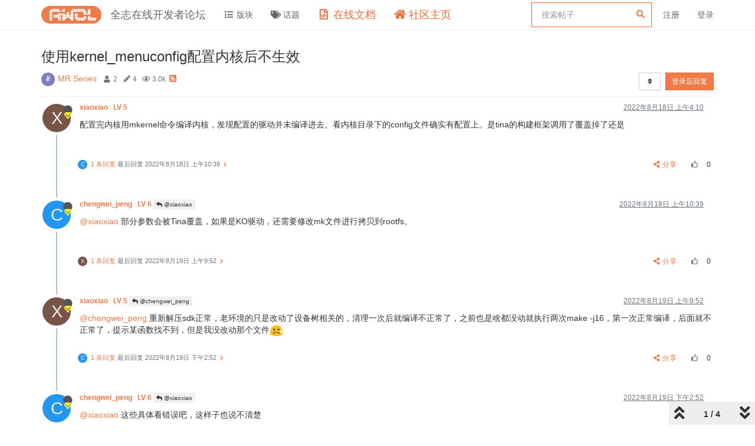

--- FILE ---
content_type: text/html; charset=utf-8
request_url: https://bbs.aw-ol.com/topic/1932/%E4%BD%BF%E7%94%A8kernel_menuconfig%E9%85%8D%E7%BD%AE%E5%86%85%E6%A0%B8%E5%90%8E%E4%B8%8D%E7%94%9F%E6%95%88
body_size: 62893
content:
<!DOCTYPE html>
<html lang="zh-CN" data-dir="ltr" style="direction: ltr;"  >
<head>
	<title>使用kernel_menuconfig配置内核后不生效 | 全志在线开发者论坛</title>
	<meta name="viewport" content="width&#x3D;device-width, initial-scale&#x3D;1.0" />
	<meta name="content-type" content="text/html; charset=UTF-8" />
	<meta name="apple-mobile-web-app-capable" content="yes" />
	<meta name="mobile-web-app-capable" content="yes" />
	<meta property="og:site_name" content="全志在线开发者论坛" />
	<meta name="msapplication-badge" content="frequency=30; polling-uri=https://bbs.aw-ol.com/sitemap.xml" />
	<meta name="theme-color" content="#ffffff" />
	<meta name="keywords" content="全志在线,开发者论坛" />
	<meta name="msapplication-square150x150logo" content="/assets/uploads/system/site-logo.png" />
	<meta name="title" content="使用kernel_menuconfig配置内核后不生效" />
	<meta name="description" content="配置完内核用mkernel命令编译内核，发现配置的驱动并未编译进去。看内核目录下的config文件确实有配置上。是tina的构建框架调用了覆盖掉了还是 " />
	<meta property="og:title" content="使用kernel_menuconfig配置内核后不生效" />
	<meta property="og:description" content="配置完内核用mkernel命令编译内核，发现配置的驱动并未编译进去。看内核目录下的config文件确实有配置上。是tina的构建框架调用了覆盖掉了还是 " />
	<meta property="og:type" content="article" />
	<meta property="article:published_time" content="2022-08-18T04:10:44.475Z" />
	<meta property="article:modified_time" content="2022-08-19T14:52:22.946Z" />
	<meta property="article:section" content="MR Series" />
	<meta property="og:image" content="https://bbs.aw-ol.com/assets/uploads/system/site-logo.png" />
	<meta property="og:image:url" content="https://bbs.aw-ol.com/assets/uploads/system/site-logo.png" />
	<meta property="og:image:width" content="3000" />
	<meta property="og:image:height" content="881" />
	<meta property="og:url" content="https://bbs.aw-ol.com/topic/1932/%E4%BD%BF%E7%94%A8kernel_menuconfig%E9%85%8D%E7%BD%AE%E5%86%85%E6%A0%B8%E5%90%8E%E4%B8%8D%E7%94%9F%E6%95%88" />
	
	<link rel="stylesheet" type="text/css" href="/assets/client.css?v=phfsr98k5bg" />
	<link rel="icon" type="image/x-icon" href="/assets/uploads/system/favicon.ico?v&#x3D;phfsr98k5bg" />
	<link rel="manifest" href="/manifest.webmanifest" crossorigin="use-credentials" />
	<link rel="search" type="application/opensearchdescription+xml" title="全志在线开发者论坛" href="/osd.xml" />
	<link rel="apple-touch-icon" href="/assets/uploads/system/touchicon-orig.png" />
	<link rel="icon" sizes="36x36" href="/assets/uploads/system/touchicon-36.png" />
	<link rel="icon" sizes="48x48" href="/assets/uploads/system/touchicon-48.png" />
	<link rel="icon" sizes="72x72" href="/assets/uploads/system/touchicon-72.png" />
	<link rel="icon" sizes="96x96" href="/assets/uploads/system/touchicon-96.png" />
	<link rel="icon" sizes="144x144" href="/assets/uploads/system/touchicon-144.png" />
	<link rel="icon" sizes="192x192" href="/assets/uploads/system/touchicon-192.png" />
	<link rel="prefetch" href="/assets/src/modules/composer.js?v&#x3D;phfsr98k5bg" />
	<link rel="prefetch" href="/assets/src/modules/composer/uploads.js?v&#x3D;phfsr98k5bg" />
	<link rel="prefetch" href="/assets/src/modules/composer/drafts.js?v&#x3D;phfsr98k5bg" />
	<link rel="prefetch" href="/assets/src/modules/composer/tags.js?v&#x3D;phfsr98k5bg" />
	<link rel="prefetch" href="/assets/src/modules/composer/categoryList.js?v&#x3D;phfsr98k5bg" />
	<link rel="prefetch" href="/assets/src/modules/composer/resize.js?v&#x3D;phfsr98k5bg" />
	<link rel="prefetch" href="/assets/src/modules/composer/autocomplete.js?v&#x3D;phfsr98k5bg" />
	<link rel="prefetch" href="/assets/templates/composer.tpl?v&#x3D;phfsr98k5bg" />
	<link rel="prefetch" href="/assets/language/zh-CN/topic.json?v&#x3D;phfsr98k5bg" />
	<link rel="prefetch" href="/assets/language/zh-CN/modules.json?v&#x3D;phfsr98k5bg" />
	<link rel="prefetch" href="/assets/language/zh-CN/tags.json?v&#x3D;phfsr98k5bg" />
	<link rel="prefetch stylesheet" href="/plugins/nodebb-plugin-markdown/styles/railscasts.css" />
	<link rel="prefetch" href="/assets/src/modules/highlight.js?v&#x3D;phfsr98k5bg" />
	<link rel="prefetch" href="/assets/language/zh-CN/markdown.json?v&#x3D;phfsr98k5bg" />
	<link rel="stylesheet" href="/plugins/nodebb-plugin-emoji/emoji/styles.css?v&#x3D;phfsr98k5bg" />
	<link rel="canonical" href="https://bbs.aw-ol.com/topic/1932/使用kernel_menuconfig配置内核后不生效" />
	<link rel="alternate" type="application/rss+xml" href="/topic/1932.rss" />
	<link rel="up" href="https://bbs.aw-ol.com/category/6/mr-series" />
	

	<script>
		var config = JSON.parse('{"relative_path":"","upload_url":"/assets/uploads","assetBaseUrl":"/assets","siteTitle":"\u5168\u5FD7\u5728\u7EBF\u5F00\u53D1\u8005\u8BBA\u575B","browserTitle":"\u5168\u5FD7\u5728\u7EBF\u5F00\u53D1\u8005\u8BBA\u575B","titleLayout":"&#123;pageTitle&#125; | &#123;browserTitle&#125;","showSiteTitle":true,"maintenanceMode":false,"minimumTitleLength":3,"maximumTitleLength":255,"minimumPostLength":8,"maximumPostLength":327670,"minimumTagsPerTopic":0,"maximumTagsPerTopic":5,"minimumTagLength":2,"maximumTagLength":15,"undoTimeout":10,"useOutgoingLinksPage":true,"outgoingLinksWhitelist":"open.allwinnertech.com,developer.allwinnertech.com,www.allwinnertech.com,aservice.allwinnertech.com","allowGuestHandles":false,"allowTopicsThumbnail":false,"usePagination":true,"disableChat":true,"disableChatMessageEditing":false,"maximumChatMessageLength":1000,"socketioTransports":["polling","websocket"],"socketioOrigins":"https://bbs.aw-ol.com:*","websocketAddress":"","maxReconnectionAttempts":5,"reconnectionDelay":1500,"topicsPerPage":100,"postsPerPage":100,"maximumFileSize":2048000,"theme:id":"nodebb-theme-allwinner","theme:src":"","defaultLang":"zh-CN","userLang":"zh-CN","loggedIn":false,"uid":-1,"cache-buster":"v=phfsr98k5bg","topicPostSort":"oldest_to_newest","categoryTopicSort":"newest_to_oldest","csrf_token":false,"searchEnabled":true,"searchDefaultInQuick":"titlesposts","bootswatchSkin":"","enablePostHistory":true,"timeagoCutoff":30,"timeagoCodes":["af","am","ar","az-short","az","be","bg","bs","ca","cs","cy","da","de-short","de","dv","el","en-short","en","es-short","es","et","eu","fa-short","fa","fi","fr-short","fr","gl","he","hr","hu","hy","id","is","it-short","it","ja","jv","ko","ky","lt","lv","mk","nl","no","pl","pt-br-short","pt-br","pt-short","pt","ro","rs","ru","rw","si","sk","sl","sq","sr","sv","th","tr-short","tr","uk","ur","uz","vi","zh-CN","zh-TW"],"cookies":{"enabled":false,"message":"[[global:cookies.message]]","dismiss":"[[global:cookies.accept]]","link":"[[global:cookies.learn_more]]","link_url":"https:&#x2F;&#x2F;www.cookiesandyou.com"},"thumbs":{"size":512},"iconBackgrounds":["#f44336","#e91e63","#9c27b0","#673ab7","#3f51b5","#2196f3","#009688","#1b5e20","#33691e","#827717","#e65100","#ff5722","#795548","#607d8b"],"emailPrompt":0,"acpLang":"zh-CN","topicSearchEnabled":false,"composer-default":{},"markdown":{"highlight":1,"highlightLinesLanguageList":[""],"theme":"railscasts.css"},"emojiCustomFirst":false,"beep":{"censorWholeWord":false},"essence":{}}');
		var app = {
			user: JSON.parse('{"uid":0,"username":"游客","displayname":"游客","userslug":"","fullname":"游客","email":"","icon:text":"?","icon:bgColor":"#aaa","groupTitle":"","groupTitleArray":[],"status":"offline","reputation":0,"email:confirmed":false,"unreadData":{"":{},"new":{},"watched":{},"unreplied":{}},"isAdmin":false,"isGlobalMod":false,"isMod":false,"privileges":{"chat":false,"upload:post:image":false,"upload:post:file":false,"signature":false,"invite":false,"group:create":false,"search:content":false,"search:users":false,"search:tags":false,"view:users":true,"view:tags":true,"view:groups":true,"local:login":false,"ban":false,"view:users:info":false},"timeagoCode":"zh-CN","offline":true,"isEmailConfirmSent":false}')
		};
	</script>

	
	
	
	
	<style>.header .forum-logo{padding:10px 0}.header .forum-title{margin:0 !important}#cnzz_stat_icon_1279841844{display:none}.home-link .fa-home{color:#ee6a37;font-size:18px}.home-link .visible-xs-inline{color:#ee6a37;font-size:18px}.docs-link .fa-file-code-o{color:#ee6a37;font-size:18px}.docs-link .visible-xs-inline{color:#ee6a37;font-size:18px}#search-form #search-button{display:none}#search-form #search-fields.hidden{max-width:100%}#search-fields input[name=query]{border-color:#ee6a37}#search-form #search-fields .form-group .advanced-search-link2{margin:0;width:0;position:relative;left:-30px}.allwinner-sidebox{padding:5px 20px;background-color:#f9f9f9}.allwinner-sidebox-content ul{list-style-type:disc;margin-left:-20px}.allwinner-sidebox-content ul li a:hover{color:#de6a37}.category>ul>li .card{max-height:53px}</style>
	
</head>

<body class="page-topic page-topic-1932 page-topic-使用kernel_menuconfig配置内核后不生效 page-topic-category-6 page-topic-category-mr-series parent-category-6 page-status-200 user-guest skin-noskin">
	<nav id="menu" class="slideout-menu hidden">
		<div class="menu-profile">
	
</div>

<section class="menu-section" data-section="navigation">
	<h3 class="menu-section-title">导航</h3>
	<ul class="menu-section-list"></ul>
</section>


	</nav>
	<nav id="chats-menu" class="slideout-menu hidden">
		
	</nav>

	<main id="panel" class="slideout-panel">
		<nav class="navbar navbar-default navbar-fixed-top header" id="header-menu" component="navbar">
			<div class="container">
							<div class="navbar-header">
				<button type="button" class="navbar-toggle pull-left" id="mobile-menu">
					<span component="notifications/icon" class="notification-icon fa fa-fw fa-bell-o unread-count" data-content="0"></span>
					<i class="fa fa-lg fa-fw fa-bars"></i>
				</button>
				<button type="button" class="navbar-toggle hidden" id="mobile-chats">
					<span component="chat/icon" class="notification-icon fa fa-fw fa-comments unread-count" data-content="0"></span>
					<i class="fa fa-lg fa-comment-o"></i>
				</button>

				
				<a href="/">
					<img alt="" class=" forum-logo" src="/assets/uploads/system/site-logo.png?v=phfsr98k5bg" />
				</a>
				
				
				<a href="/">
					<h1 class="navbar-brand forum-title">全志在线开发者论坛</h1>
				</a>
				

				<div component="navbar/title" class="visible-xs hidden">
					<span></span>
				</div>
			</div>

			<div id="nav-dropdown" class="hidden-xs">
				
				
				<ul id="logged-out-menu" class="nav navbar-nav navbar-right">
					
					<li>
						<a rel="nofollow noopener noreferrer" target="_top" href="/auth/register">
							<i class="fa fa-pencil fa-fw hidden-sm hidden-md hidden-lg"></i>
							<span>注册</span>
						</a>
					</li>
					<li>
						<a rel="nofollow noopener noreferrer" target="_top" href="/auth/login">
							<i class="fa fa-sign-in fa-fw hidden-sm hidden-md hidden-lg"></i>
							<span>登录</span>
						</a>
					</li>
				</ul>
				
				
				<ul class="nav navbar-nav navbar-right">
					<li>
						<form id="search-form" class="navbar-form navbar-right hidden-xs" role="search" method="GET">
							<button id="search-button" type="button" class="btn btn-link"><i class="fa fa-search fa-fw" title="搜索"></i></button>
							<div class="hidden" id="search-fields">
								<div class="form-group">
									<input autocomplete="off" type="text" class="form-control" placeholder="搜索" name="query" value="">
									<a href="#"><i class="fa fa-gears fa-fw advanced-search-link"></i></a>
								</div>
								<button type="submit" class="btn btn-default hide">搜索</button>
							</div>
						</form>
						<div id="quick-search-container" class="quick-search-container hidden">
							<div class="checkbox filter-category">
								<label>
									<input type="checkbox" checked><span class="name"></span>
								</label>
							</div>
							<div class="text-center loading-indicator"><i class="fa fa-spinner fa-spin"></i></div>
							<div class="quick-search-results-container"></div>
						</div>
					</li>
					<li class="visible-xs" id="search-menu">
						<a href="/search">
							<i class="fa fa-search fa-fw"></i> 搜索
						</a>
					</li>
				</ul>
				

				<ul class="nav navbar-nav navbar-right hidden-xs">
					<li>
						<a href="#" id="reconnect" class="hide" title="与 全志在线开发者论坛 的连接断开，我们正在尝试重连，请耐心等待">
							<i class="fa fa-check"></i>
						</a>
					</li>
				</ul>

				<ul id="main-nav" class="nav navbar-nav">
					
					
					<li class="">
						<a class="navigation-link" href="&#x2F;categories" title="版块" >
							
							<i class="fa fa-fw fa-list" data-content=""></i>
							

							
							<span class="visible-xs-inline">版块</span>
							
						</a>
					</li>
					
					
					
					<li class="">
						<a class="navigation-link" href="&#x2F;tags" title="话题" >
							
							<i class="fa fa-fw fa-tags" data-content=""></i>
							

							
							<span class="visible-xs-inline">话题</span>
							
						</a>
					</li>
					
					
					
					<li class="external-link docs-link">
						<a class="navigation-link" href="https:&#x2F;&#x2F;www.aw-ol.com&#x2F;docs" title="在线文档"  target="_blank">
							
							<i class="fa fa-fw fa-file-code-o" data-content=""></i>
							

							
							<span class="visible-xs-inline">在线文档</span>
							
						</a>
					</li>
					
					
					
					<li class="external-link home-link">
						<a class="navigation-link" href="https:&#x2F;&#x2F;www.aw-ol.com" title="社区主页"  target="_blank">
							
							<i class="fa fa-fw fa-home" data-content=""></i>
							

							
							<span class="visible-xs-inline">社区主页</span>
							
						</a>
					</li>
					
					
				</ul>

				
			</div>

			</div>
		</nav>
		<div class="container" id="content">
		<noscript>
    <div class="alert alert-danger">
        <p>
            Your browser does not seem to support JavaScript. As a result, your viewing experience will be diminished, and you have been placed in <strong>read-only mode</strong>.
        </p>
        <p>
            Please download a browser that supports JavaScript, or enable it if it's disabled (i.e. NoScript).
        </p>
    </div>
</noscript>
		
<div data-widget-area="header">
	
	<script>
var _hmt = _hmt || [];
(function() {
  var hm = document.createElement("script");
  hm.src = "https://hm.baidu.com/hm.js?123fe05d6b013f4e6f9e996212bde381";
  var s = document.getElementsByTagName("script")[0]; 
  s.parentNode.insertBefore(hm, s);
})();
</script>
<script>
var _hmt = _hmt || [];
(function() {
  var hm = document.createElement("script");
  hm.src = "https://hm.baidu.com/hm.js?da00db4c64e00a520adeec8851e7408d";
  var s = document.getElementsByTagName("script")[0]; 
  s.parentNode.insertBefore(hm, s);
})();
</script>
	
</div>
<div class="row">
	<div class="topic col-lg-12">
		<div class="topic-header">
			<h1 component="post/header" class="" itemprop="name">
				<span class="topic-title" component="topic/title">
					<span component="topic/labels">
						<i component="topic/scheduled" class="fa fa-clock-o hidden" title="Scheduled"></i>
						<i component="topic/pinned" class="fa fa-thumb-tack hidden" title="已固定"></i>
						<i component="topic/locked" class="fa fa-lock hidden" title="已锁定"></i>
						<i class="fa fa-arrow-circle-right hidden" title="已移动"></i>
						
					</span>
					使用kernel_menuconfig配置内核后不生效
				</span>
			</h1>

			<div class="topic-info clearfix">
				<div class="category-item inline-block">
					<div role="presentation" class="icon pull-left" style="background-color: #7b7cc1; color: #ffffff;">
						<i class="fa fa-fw fa-angellist"></i>
					</div>
					<a href="/category/6/mr-series">MR Series</a>
				</div>

				<div class="tags tag-list inline-block hidden-xs">
					
				</div>
				<div class="inline-block hidden-xs">
					<div class="stats text-muted">
	<i class="fa fa-fw fa-user" title="发布者"></i>
	<span title="2" class="human-readable-number">2</span>
</div>
<div class="stats text-muted">
	<i class="fa fa-fw fa-pencil" title="帖子"></i>
	<span component="topic/post-count" title="4" class="human-readable-number">4</span>
</div>
<div class="stats text-muted">
	<i class="fa fa-fw fa-eye" title="浏览"></i>
	<span class="human-readable-number" title="2960">2960</span>
</div>
				</div>
				
				<a class="hidden-xs" target="_blank" href="/topic/1932.rss"><i class="fa fa-rss-square"></i></a>
				
				<div component="topic/browsing-users" class="inline-block hidden-xs">
	
</div>

				<div class="topic-main-buttons pull-right inline-block">
	<span class="loading-indicator btn pull-left hidden" done="0">
		<span class="hidden-xs">正在加载更多帖子</span> <i class="fa fa-refresh fa-spin"></i>
	</span>

	

	

	<div title="排序" class="btn-group bottom-sheet hidden-xs" component="thread/sort">
	<button class="btn btn-sm btn-default dropdown-toggle" data-toggle="dropdown" type="button">
	<span><i class="fa fa-fw fa-sort"></i></span></button>
	<ul class="dropdown-menu dropdown-menu-right">
		<li><a href="#" class="oldest_to_newest" data-sort="oldest_to_newest"><i class="fa fa-fw"></i> 从旧到新</a></li>
		<li><a href="#" class="newest_to_oldest" data-sort="newest_to_oldest"><i class="fa fa-fw"></i> 从新到旧</a></li>
		<li><a href="#" class="most_votes" data-sort="most_votes"><i class="fa fa-fw"></i> 最多赞同</a></li>
	</ul>
</div>


	<div class="inline-block">
	
	</div>
	<div component="topic/reply/container" class="btn-group action-bar bottom-sheet hidden">
	<a href="/compose?tid=1932&title=使用kernel_menuconfig配置内核后不生效" class="btn btn-sm btn-primary" component="topic/reply" data-ajaxify="false" role="button"><i class="fa fa-reply visible-xs-inline"></i><span class="visible-sm-inline visible-md-inline visible-lg-inline"> 回复</span></a>
	<button type="button" class="btn btn-sm btn-primary dropdown-toggle" data-toggle="dropdown">
		<span class="caret"></span>
	</button>
	<ul class="dropdown-menu pull-right" role="menu">
		<li><a href="#" component="topic/reply-as-topic">在新帖中回复</a></li>
	</ul>
</div>




<a rel="nofollow noopener noreferrer" target="_top" href="/auth/login?backUrl=/topic/1932/%E4%BD%BF%E7%94%A8kernel_menuconfig%E9%85%8D%E7%BD%AE%E5%86%85%E6%A0%B8%E5%90%8E%E4%B8%8D%E7%94%9F%E6%95%88" class="btn btn-sm btn-primary">登录后回复</a>


</div>

			</div>
		</div>
		

		
		<div component="topic/deleted/message" class="alert alert-warning hidden clearfix">
    <span class="pull-left">此主题已被删除。只有拥有主题管理权限的用户可以查看。</span>
    <span class="pull-right">
        
    </span>
</div>
		

		<ul component="topic" class="posts timeline" data-tid="1932" data-cid="6">
			
				<li component="post" class="  topic-owner-post" data-index="0" data-pid="9545" data-uid="894" data-timestamp="1660795844475" data-username="xiaoxiao" data-userslug="xiaoxiao" itemscope itemtype="http://schema.org/Comment">
					<a component="post/anchor" data-index="0" id="0"></a>

					<meta itemprop="datePublished" content="2022-08-18T04:10:44.475Z">
					<meta itemprop="dateModified" content="">

					<div class="clearfix post-header">
	<div class="icon pull-left">
		<a href="/user/xiaoxiao">
			<span class="avatar  avatar-sm2x avatar-rounded" alt="xiaoxiao" title="xiaoxiao" data-uid="894" loading="lazy" component="user/picture" style="background-color: #795548;">X</span>
			<i component="user/status" class="fa fa-circle status offline" title="离线"></i>
			<i class="fa fa-vip "   style="position: absolute;right: 12px;top: 12px;z-index:1"></i>
		</a>
	</div>

	<small class="pull-left">
		<strong>
			<a href="/user/xiaoxiao" itemprop="author" data-username="xiaoxiao" data-uid="894">
			xiaoxiao
			<span style="padding-left:6px;font-weight:bold;" >LV 5</span>
			</a>
		</strong>

		

		

		<span class="visible-xs-inline-block visible-sm-inline-block visible-md-inline-block visible-lg-inline-block">
			

			<span>
				
			</span>
		</span>

	</small>
	<small class="pull-right">
		<span class="bookmarked"><i class="fa fa-bookmark-o"></i></span>
	</small>
	<small class="pull-right">
		<i component="post/edit-indicator" class="fa fa-pencil-square edit-icon hidden"></i>

		<small data-editor="" component="post/editor" class="hidden">最后由  编辑 <span class="timeago" title=""></span></small>

		<span class="visible-xs-inline-block visible-sm-inline-block visible-md-inline-block visible-lg-inline-block">
			<a class="permalink" href="/post/9545"><span class="timeago" title="2022-08-18T04:10:44.475Z"></span></a>
		</span>
	</small>
</div>

<br />

<div class="content" component="post/content" itemprop="text">
	<p dir="auto">配置完内核用mkernel命令编译内核，发现配置的驱动并未编译进去。看内核目录下的config文件确实有配置上。是tina的构建框架调用了覆盖掉了还是</p>

</div>

<div class="post-footer">
	

	<div class="clearfix">
	
	<a component="post/reply-count" data-target-component="post/replies/container" href="#" class="threaded-replies no-select pull-left ">
		<span component="post/reply-count/avatars" class="avatars ">
			
			<span class="avatar  avatar-xs avatar-rounded" alt="chengwei_peng" title="chengwei_peng" data-uid="151" loading="lazy" component="avatar/icon" style="background-color: #2196f3;">C</span>
			
		</span>

		<span class="replies-count" component="post/reply-count/text" data-replies="1">1 条回复</span>
		<span class="replies-last hidden-xs">最后回复 <span class="timeago" title="2022-08-18T10:39:40.187Z"></span></span>

		<i class="fa fa-fw fa-chevron-right" component="post/replies/open"></i>
		<i class="fa fa-fw fa-chevron-down hidden" component="post/replies/close"></i>
		<i class="fa fa-fw fa-spin fa-spinner hidden" component="post/replies/loading"></i>
	</a>
	

	<small class="pull-right">
		<span class="post-tools">
			<a component="post/reply" href="#" title="回复" class="no-select hidden">
				<i class="fa fa-fw fa-reply"></i> 回复
			</a>
			<a component="post/quote" href="#" title="引用" class="no-select hidden">
				<i class="fa fa-fw fa-quote-left"></i> 引用
			</a>
			<a component="post/share" href="#">
				<i class="fa fa-fw fa-share-alt"></i> 分享
			</a>
		</span>

		
		<span class="votes">
			<a component="post/upvote" title="点赞" href="#" class="">
				<i class="fa fa-fw fa-thumbs-o-up"></i>
			</a>

			<span component="post/vote-count" data-votes="0">0</span>

			
		</span>
		

		<span component="post/tools" class="dropdown moderator-tools bottom-sheet hidden">
	<a href="#" data-toggle="dropdown" data-ajaxify="false"><i class="fa fa-fw fa-ellipsis-v"></i></a>
	<ul class="dropdown-menu dropdown-menu-right" role="menu"></ul>
</span>

	</small>
	</div>
	<div component="post/replies/container"></div>
</div>
				</li>
				
			
				<li component="post" class="  " data-index="1" data-pid="9580" data-uid="151" data-timestamp="1660819180187" data-username="chengwei_peng" data-userslug="chengwei_peng" itemscope itemtype="http://schema.org/Comment">
					<a component="post/anchor" data-index="1" id="1"></a>

					<meta itemprop="datePublished" content="2022-08-18T10:39:40.187Z">
					<meta itemprop="dateModified" content="">

					<div class="clearfix post-header">
	<div class="icon pull-left">
		<a href="/user/chengwei_peng">
			<span class="avatar  avatar-sm2x avatar-rounded" alt="chengwei_peng" title="chengwei_peng" data-uid="151" loading="lazy" component="user/picture" style="background-color: #2196f3;">C</span>
			<i component="user/status" class="fa fa-circle status offline" title="离线"></i>
			<i class="fa fa-vip "   style="position: absolute;right: 12px;top: 12px;z-index:1"></i>
		</a>
	</div>

	<small class="pull-left">
		<strong>
			<a href="/user/chengwei_peng" itemprop="author" data-username="chengwei_peng" data-uid="151">
			chengwei_peng
			<span style="padding-left:6px;font-weight:bold;" >LV 6</span>
			</a>
		</strong>

		

		

		<span class="visible-xs-inline-block visible-sm-inline-block visible-md-inline-block visible-lg-inline-block">
			
			<a component="post/parent" class="btn btn-xs btn-default hidden-xs" data-topid="9545" href="/post/9545"><i class="fa fa-reply"></i> @xiaoxiao</a>
			

			<span>
				
			</span>
		</span>

	</small>
	<small class="pull-right">
		<span class="bookmarked"><i class="fa fa-bookmark-o"></i></span>
	</small>
	<small class="pull-right">
		<i component="post/edit-indicator" class="fa fa-pencil-square edit-icon hidden"></i>

		<small data-editor="" component="post/editor" class="hidden">最后由  编辑 <span class="timeago" title=""></span></small>

		<span class="visible-xs-inline-block visible-sm-inline-block visible-md-inline-block visible-lg-inline-block">
			<a class="permalink" href="/post/9580"><span class="timeago" title="2022-08-18T10:39:40.187Z"></span></a>
		</span>
	</small>
</div>

<br />

<div class="content" component="post/content" itemprop="text">
	<p dir="auto"><a class="plugin-mentions-user plugin-mentions-a" href="https://bbs.aw-ol.com/uid/894">@xiaoxiao</a> 部分参数会被Tina覆盖，如果是KO驱动，还需要修改mk文件进行拷贝到rootfs。</p>

</div>

<div class="post-footer">
	

	<div class="clearfix">
	
	<a component="post/reply-count" data-target-component="post/replies/container" href="#" class="threaded-replies no-select pull-left ">
		<span component="post/reply-count/avatars" class="avatars ">
			
			<span class="avatar  avatar-xs avatar-rounded" alt="xiaoxiao" title="xiaoxiao" data-uid="894" loading="lazy" component="avatar/icon" style="background-color: #795548;">X</span>
			
		</span>

		<span class="replies-count" component="post/reply-count/text" data-replies="1">1 条回复</span>
		<span class="replies-last hidden-xs">最后回复 <span class="timeago" title="2022-08-19T09:52:16.650Z"></span></span>

		<i class="fa fa-fw fa-chevron-right" component="post/replies/open"></i>
		<i class="fa fa-fw fa-chevron-down hidden" component="post/replies/close"></i>
		<i class="fa fa-fw fa-spin fa-spinner hidden" component="post/replies/loading"></i>
	</a>
	

	<small class="pull-right">
		<span class="post-tools">
			<a component="post/reply" href="#" title="回复" class="no-select hidden">
				<i class="fa fa-fw fa-reply"></i> 回复
			</a>
			<a component="post/quote" href="#" title="引用" class="no-select hidden">
				<i class="fa fa-fw fa-quote-left"></i> 引用
			</a>
			<a component="post/share" href="#">
				<i class="fa fa-fw fa-share-alt"></i> 分享
			</a>
		</span>

		
		<span class="votes">
			<a component="post/upvote" title="点赞" href="#" class="">
				<i class="fa fa-fw fa-thumbs-o-up"></i>
			</a>

			<span component="post/vote-count" data-votes="0">0</span>

			
		</span>
		

		<span component="post/tools" class="dropdown moderator-tools bottom-sheet hidden">
	<a href="#" data-toggle="dropdown" data-ajaxify="false"><i class="fa fa-fw fa-ellipsis-v"></i></a>
	<ul class="dropdown-menu dropdown-menu-right" role="menu"></ul>
</span>

	</small>
	</div>
	<div component="post/replies/container"></div>
</div>
				</li>
				
			
				<li component="post" class="  topic-owner-post" data-index="2" data-pid="9628" data-uid="894" data-timestamp="1660902736650" data-username="xiaoxiao" data-userslug="xiaoxiao" itemscope itemtype="http://schema.org/Comment">
					<a component="post/anchor" data-index="2" id="2"></a>

					<meta itemprop="datePublished" content="2022-08-19T09:52:16.650Z">
					<meta itemprop="dateModified" content="">

					<div class="clearfix post-header">
	<div class="icon pull-left">
		<a href="/user/xiaoxiao">
			<span class="avatar  avatar-sm2x avatar-rounded" alt="xiaoxiao" title="xiaoxiao" data-uid="894" loading="lazy" component="user/picture" style="background-color: #795548;">X</span>
			<i component="user/status" class="fa fa-circle status offline" title="离线"></i>
			<i class="fa fa-vip "   style="position: absolute;right: 12px;top: 12px;z-index:1"></i>
		</a>
	</div>

	<small class="pull-left">
		<strong>
			<a href="/user/xiaoxiao" itemprop="author" data-username="xiaoxiao" data-uid="894">
			xiaoxiao
			<span style="padding-left:6px;font-weight:bold;" >LV 5</span>
			</a>
		</strong>

		

		

		<span class="visible-xs-inline-block visible-sm-inline-block visible-md-inline-block visible-lg-inline-block">
			
			<a component="post/parent" class="btn btn-xs btn-default hidden-xs" data-topid="9580" href="/post/9580"><i class="fa fa-reply"></i> @chengwei_peng</a>
			

			<span>
				
			</span>
		</span>

	</small>
	<small class="pull-right">
		<span class="bookmarked"><i class="fa fa-bookmark-o"></i></span>
	</small>
	<small class="pull-right">
		<i component="post/edit-indicator" class="fa fa-pencil-square edit-icon hidden"></i>

		<small data-editor="" component="post/editor" class="hidden">最后由  编辑 <span class="timeago" title=""></span></small>

		<span class="visible-xs-inline-block visible-sm-inline-block visible-md-inline-block visible-lg-inline-block">
			<a class="permalink" href="/post/9628"><span class="timeago" title="2022-08-19T09:52:16.650Z"></span></a>
		</span>
	</small>
</div>

<br />

<div class="content" component="post/content" itemprop="text">
	<p dir="auto"><a class="plugin-mentions-user plugin-mentions-a" href="https://bbs.aw-ol.com/uid/151">@chengwei_peng</a> 重新解压sdk正常，老环境的只是改动了设备树相关的，清理一次后就编译不正常了，之前也是啥都没动就执行两次make  -j16，第一次正常编译，后面就不正常了，提示某函数找不到，但是我没改动那个文件<img src="https://bbs.aw-ol.com/plugins/nodebb-plugin-emoji/emoji/android/1f622.png?v=phfsr98k5bg" class="not-responsive emoji emoji-android emoji--cry" title=":cry:" alt="😢" /></p>

</div>

<div class="post-footer">
	

	<div class="clearfix">
	
	<a component="post/reply-count" data-target-component="post/replies/container" href="#" class="threaded-replies no-select pull-left ">
		<span component="post/reply-count/avatars" class="avatars ">
			
			<span class="avatar  avatar-xs avatar-rounded" alt="chengwei_peng" title="chengwei_peng" data-uid="151" loading="lazy" component="avatar/icon" style="background-color: #2196f3;">C</span>
			
		</span>

		<span class="replies-count" component="post/reply-count/text" data-replies="1">1 条回复</span>
		<span class="replies-last hidden-xs">最后回复 <span class="timeago" title="2022-08-19T14:52:22.946Z"></span></span>

		<i class="fa fa-fw fa-chevron-right" component="post/replies/open"></i>
		<i class="fa fa-fw fa-chevron-down hidden" component="post/replies/close"></i>
		<i class="fa fa-fw fa-spin fa-spinner hidden" component="post/replies/loading"></i>
	</a>
	

	<small class="pull-right">
		<span class="post-tools">
			<a component="post/reply" href="#" title="回复" class="no-select hidden">
				<i class="fa fa-fw fa-reply"></i> 回复
			</a>
			<a component="post/quote" href="#" title="引用" class="no-select hidden">
				<i class="fa fa-fw fa-quote-left"></i> 引用
			</a>
			<a component="post/share" href="#">
				<i class="fa fa-fw fa-share-alt"></i> 分享
			</a>
		</span>

		
		<span class="votes">
			<a component="post/upvote" title="点赞" href="#" class="">
				<i class="fa fa-fw fa-thumbs-o-up"></i>
			</a>

			<span component="post/vote-count" data-votes="0">0</span>

			
		</span>
		

		<span component="post/tools" class="dropdown moderator-tools bottom-sheet hidden">
	<a href="#" data-toggle="dropdown" data-ajaxify="false"><i class="fa fa-fw fa-ellipsis-v"></i></a>
	<ul class="dropdown-menu dropdown-menu-right" role="menu"></ul>
</span>

	</small>
	</div>
	<div component="post/replies/container"></div>
</div>
				</li>
				
			
				<li component="post" class="  " data-index="3" data-pid="9631" data-uid="151" data-timestamp="1660920742946" data-username="chengwei_peng" data-userslug="chengwei_peng" itemscope itemtype="http://schema.org/Comment">
					<a component="post/anchor" data-index="3" id="3"></a>

					<meta itemprop="datePublished" content="2022-08-19T14:52:22.946Z">
					<meta itemprop="dateModified" content="">

					<div class="clearfix post-header">
	<div class="icon pull-left">
		<a href="/user/chengwei_peng">
			<span class="avatar  avatar-sm2x avatar-rounded" alt="chengwei_peng" title="chengwei_peng" data-uid="151" loading="lazy" component="user/picture" style="background-color: #2196f3;">C</span>
			<i component="user/status" class="fa fa-circle status offline" title="离线"></i>
			<i class="fa fa-vip "   style="position: absolute;right: 12px;top: 12px;z-index:1"></i>
		</a>
	</div>

	<small class="pull-left">
		<strong>
			<a href="/user/chengwei_peng" itemprop="author" data-username="chengwei_peng" data-uid="151">
			chengwei_peng
			<span style="padding-left:6px;font-weight:bold;" >LV 6</span>
			</a>
		</strong>

		

		

		<span class="visible-xs-inline-block visible-sm-inline-block visible-md-inline-block visible-lg-inline-block">
			
			<a component="post/parent" class="btn btn-xs btn-default hidden-xs" data-topid="9628" href="/post/9628"><i class="fa fa-reply"></i> @xiaoxiao</a>
			

			<span>
				
			</span>
		</span>

	</small>
	<small class="pull-right">
		<span class="bookmarked"><i class="fa fa-bookmark-o"></i></span>
	</small>
	<small class="pull-right">
		<i component="post/edit-indicator" class="fa fa-pencil-square edit-icon hidden"></i>

		<small data-editor="" component="post/editor" class="hidden">最后由  编辑 <span class="timeago" title=""></span></small>

		<span class="visible-xs-inline-block visible-sm-inline-block visible-md-inline-block visible-lg-inline-block">
			<a class="permalink" href="/post/9631"><span class="timeago" title="2022-08-19T14:52:22.946Z"></span></a>
		</span>
	</small>
</div>

<br />

<div class="content" component="post/content" itemprop="text">
	<p dir="auto"><a class="plugin-mentions-user plugin-mentions-a" href="https://bbs.aw-ol.com/uid/894">@xiaoxiao</a> 这些具体看错误吧，这样子也说不清楚</p>

</div>

<div class="post-footer">
	

	<div class="clearfix">
	
	<a component="post/reply-count" data-target-component="post/replies/container" href="#" class="threaded-replies no-select pull-left hidden">
		<span component="post/reply-count/avatars" class="avatars ">
			
		</span>

		<span class="replies-count" component="post/reply-count/text" data-replies="0">1 条回复</span>
		<span class="replies-last hidden-xs">最后回复 <span class="timeago" title=""></span></span>

		<i class="fa fa-fw fa-chevron-right" component="post/replies/open"></i>
		<i class="fa fa-fw fa-chevron-down hidden" component="post/replies/close"></i>
		<i class="fa fa-fw fa-spin fa-spinner hidden" component="post/replies/loading"></i>
	</a>
	

	<small class="pull-right">
		<span class="post-tools">
			<a component="post/reply" href="#" title="回复" class="no-select hidden">
				<i class="fa fa-fw fa-reply"></i> 回复
			</a>
			<a component="post/quote" href="#" title="引用" class="no-select hidden">
				<i class="fa fa-fw fa-quote-left"></i> 引用
			</a>
			<a component="post/share" href="#">
				<i class="fa fa-fw fa-share-alt"></i> 分享
			</a>
		</span>

		
		<span class="votes">
			<a component="post/upvote" title="点赞" href="#" class="">
				<i class="fa fa-fw fa-thumbs-o-up"></i>
			</a>

			<span component="post/vote-count" data-votes="0">0</span>

			
		</span>
		

		<span component="post/tools" class="dropdown moderator-tools bottom-sheet hidden">
	<a href="#" data-toggle="dropdown" data-ajaxify="false"><i class="fa fa-fw fa-ellipsis-v"></i></a>
	<ul class="dropdown-menu dropdown-menu-right" role="menu"></ul>
</span>

	</small>
	</div>
	<div component="post/replies/container"></div>
</div>
				</li>
				
			
		</ul>

		

		
		<div component="pagination" class="text-center pagination-container hidden">
	<ul class="pagination hidden-xs">
		<li class="previous pull-left disabled">
			<a href="?" data-page="1"><i class="fa fa-chevron-left"></i> </a>
		</li>

		

		<li class="next pull-right disabled">
			<a href="?" data-page="1"> <i class="fa fa-chevron-right"></i></a>
		</li>
	</ul>

	<ul class="pagination hidden-sm hidden-md hidden-lg">
		<li class="first disabled">
			<a href="?" data-page="1"><i class="fa fa-fast-backward"></i> </a>
		</li>

		<li class="previous disabled">
			<a href="?" data-page="1"><i class="fa fa-chevron-left"></i> </a>
		</li>

		<li component="pagination/select-page" class="page select-page">
			<a href="#">1 / 1</a>
		</li>

		<li class="next disabled">
			<a href="?" data-page="1"> <i class="fa fa-chevron-right"></i></a>
		</li>

		<li class="last disabled">
			<a href="?" data-page="1"><i class="fa fa-fast-forward"></i> </a>
		</li>
	</ul>
</div>
		

		<div class="pagination-block text-center">
    <div class="progress-bar"></div>
    <div class="wrapper dropup">
        <i class="fa fa-2x fa-angle-double-up pointer fa-fw pagetop"></i>

        <a href="#" class="dropdown-toggle" data-toggle="dropdown">
            <span class="pagination-text"></span>
        </a>

        <i class="fa fa-2x fa-angle-double-down pointer fa-fw pagebottom"></i>
        <ul class="dropdown-menu dropdown-menu-right" role="menu">
            <li>
                <div class="row">
                    <div class="col-xs-8 post-content"></div>
                    <div class="col-xs-4 text-right">
                        <div class="scroller-content">
                            <span class="pointer pagetop">First post <i class="fa fa-angle-double-up"></i></span>
                            <div class="scroller-container">
                                <div class="scroller-thumb">
                                    <span class="thumb-text"></span>
                                    <div class="scroller-thumb-icon"></div>
                                </div>
                            </div>
                            <span class="pointer pagebottom">Last post <i class="fa fa-angle-double-down"></i></span>
                        </div>
                    </div>
                </div>
                <input type="text" class="form-control" id="indexInput" placeholder="输入索引">
            </li>
        </ul>
    </div>
</div>
	</div>
	<div data-widget-area="sidebar" class="col-lg-3 col-sm-12 hidden">
		
	</div>
</div>

<div data-widget-area="footer">
	
	<div class="row" style="color:#888; margin-top:60px;">
	<div class="col-12 col-md-8">
		<p class="text-center">
		    <span style="padding-right:10px">Copyright © 2024 深圳全志在线有限公司</span>
        <a style="color:#888; padding-right:10px;" href="http://beian.miit.gov.cn/" target="_blank">粤ICP备2021084185号</a>
        <a target="_blank" href="http://www.beian.gov.cn/portal/registerSystemInfo?recordcode=44030502007680" style="color:#888;">粤公网安备44030502007680号</a>
		</p>
	</div>
  <div class="col-12 col-md-4">
		<p class="text-center">
      <a style="color:#888;" href="/code-of-conduct" target="_blank">行为准则</a>
      <span> | </span>
      <a style="color:#888;" href="/user-agreement" target="_blank">用户协议</a>
      <span> | </span>
      <a style="color:#888;" href="/privacy-policy" target="_blank">隐私权政策</a>
		</p>
	</div>
</div>
	
	<script type="text/javascript" src="https://s4.cnzz.com/z_stat.php?id=1279841844&web_id=1279841844"></script>
	
</div>


<script id="ajaxify-data" type="application/json">{"cid":6,"lastposttime":1660920742946,"mainPid":9545,"postcount":4,"slug":"1932/使用kernel_menuconfig配置内核后不生效","tid":1932,"timestamp":1660795844475,"title":"使用kernel_menuconfig配置内核后不生效","uid":894,"viewcount":2960,"postercount":2,"teaserPid":9631,"deleted":0,"locked":0,"pinned":0,"pinExpiry":0,"upvotes":0,"downvotes":0,"deleterUid":0,"titleRaw":"使用kernel_menuconfig配置内核后不生效","timestampISO":"2022-08-18T04:10:44.475Z","scheduled":false,"lastposttimeISO":"2022-08-19T14:52:22.946Z","pinExpiryISO":"","votes":0,"tags":[],"thumbs":[],"posts":[{"content":"<p dir=\"auto\">配置完内核用mkernel命令编译内核，发现配置的驱动并未编译进去。看内核目录下的config文件确实有配置上。是tina的构建框架调用了覆盖掉了还是<\/p>\n","pid":9545,"tid":1932,"timestamp":1660795844475,"uid":894,"replies":{"hasMore":false,"users":[{"uid":151,"username":"chengwei_peng","userslug":"chengwei_peng","picture":null,"fullname":"chengwei_peng","displayname":"chengwei_peng","icon:text":"C","icon:bgColor":"#2196f3"}],"text":"[[topic:one_reply_to_this_post]]","count":1,"timestampISO":"2022-08-18T10:39:40.187Z"},"deleted":0,"upvotes":0,"downvotes":0,"deleterUid":0,"edited":0,"bookmarks":0,"votes":0,"timestampISO":"2022-08-18T04:10:44.475Z","editedISO":"","index":0,"nextPostTimestamp":1660819180187,"user":{"uid":894,"username":"xiaoxiao","fullname":"xiaoxiao","userslug":"xiaoxiao","reputation":0,"postcount":41,"topiccount":12,"picture":null,"signature":"","banned":false,"banned:expire":0,"status":"offline","lastonline":1724158501710,"groupTitle":null,"displayname":"xiaoxiao","groupTitleArray":[],"icon:text":"X","icon:bgColor":"#795548","lastonlineISO":"2024-08-20T12:55:01.710Z","banned_until":0,"banned_until_readable":"Not Banned","selectedGroups":[],"custom_profile_info":[],"level":5,"hlevel":true,"lastQuantity":1903},"editor":null,"bookmarked":false,"upvoted":false,"downvoted":false,"selfPost":false,"topicOwnerPost":true,"display_edit_tools":false,"display_delete_tools":false,"display_moderator_tools":false,"display_move_tools":false,"display_post_menu":0},{"content":"<p dir=\"auto\"><a class=\"plugin-mentions-user plugin-mentions-a\" href=\"https://bbs.aw-ol.com/uid/894\">@xiaoxiao<\/a> 部分参数会被Tina覆盖，如果是KO驱动，还需要修改mk文件进行拷贝到rootfs。<\/p>\n","pid":9580,"tid":1932,"timestamp":1660819180187,"toPid":"9545","uid":151,"replies":{"hasMore":false,"users":[{"uid":894,"username":"xiaoxiao","userslug":"xiaoxiao","picture":null,"fullname":"xiaoxiao","displayname":"xiaoxiao","icon:text":"X","icon:bgColor":"#795548"}],"text":"[[topic:one_reply_to_this_post]]","count":1,"timestampISO":"2022-08-19T09:52:16.650Z"},"deleted":0,"upvotes":0,"downvotes":0,"deleterUid":0,"edited":0,"bookmarks":0,"votes":0,"timestampISO":"2022-08-18T10:39:40.187Z","editedISO":"","index":1,"nextPostTimestamp":1660902736650,"parent":{"username":"xiaoxiao"},"user":{"uid":151,"username":"chengwei_peng","fullname":"chengwei_peng","userslug":"chengwei_peng","reputation":13,"postcount":114,"topiccount":0,"picture":null,"signature":"","banned":false,"banned:expire":0,"status":"offline","lastonline":1675508731261,"groupTitle":null,"displayname":"chengwei_peng","groupTitleArray":[],"icon:text":"C","icon:bgColor":"#2196f3","lastonlineISO":"2023-02-04T11:05:31.261Z","banned_until":0,"banned_until_readable":"Not Banned","selectedGroups":[],"custom_profile_info":[],"level":6,"hlevel":true,"lastQuantity":3553},"editor":null,"bookmarked":false,"upvoted":false,"downvoted":false,"selfPost":false,"topicOwnerPost":false,"display_edit_tools":false,"display_delete_tools":false,"display_moderator_tools":false,"display_move_tools":false,"display_post_menu":0},{"content":"<p dir=\"auto\"><a class=\"plugin-mentions-user plugin-mentions-a\" href=\"https://bbs.aw-ol.com/uid/151\">@chengwei_peng<\/a> 重新解压sdk正常，老环境的只是改动了设备树相关的，清理一次后就编译不正常了，之前也是啥都没动就执行两次make  -j16，第一次正常编译，后面就不正常了，提示某函数找不到，但是我没改动那个文件<img src=\"https://bbs.aw-ol.com/plugins/nodebb-plugin-emoji/emoji/android/1f622.png?v=phfsr98k5bg\" class=\"not-responsive emoji emoji-android emoji--cry\" title=\":cry:\" alt=\"😢\" /><\/p>\n","pid":9628,"tid":1932,"timestamp":1660902736650,"toPid":"9580","uid":894,"replies":{"hasMore":false,"users":[{"uid":151,"username":"chengwei_peng","userslug":"chengwei_peng","picture":null,"fullname":"chengwei_peng","displayname":"chengwei_peng","icon:text":"C","icon:bgColor":"#2196f3"}],"text":"[[topic:one_reply_to_this_post]]","count":1,"timestampISO":"2022-08-19T14:52:22.946Z"},"deleted":0,"upvotes":0,"downvotes":0,"deleterUid":0,"edited":0,"bookmarks":0,"votes":0,"timestampISO":"2022-08-19T09:52:16.650Z","editedISO":"","index":2,"nextPostTimestamp":1660920742946,"parent":{"username":"chengwei_peng"},"user":{"uid":894,"username":"xiaoxiao","fullname":"xiaoxiao","userslug":"xiaoxiao","reputation":0,"postcount":41,"topiccount":12,"picture":null,"signature":"","banned":false,"banned:expire":0,"status":"offline","lastonline":1724158501710,"groupTitle":null,"displayname":"xiaoxiao","groupTitleArray":[],"icon:text":"X","icon:bgColor":"#795548","lastonlineISO":"2024-08-20T12:55:01.710Z","banned_until":0,"banned_until_readable":"Not Banned","selectedGroups":[],"custom_profile_info":[],"level":5,"hlevel":true,"lastQuantity":1903},"editor":null,"bookmarked":false,"upvoted":false,"downvoted":false,"selfPost":false,"topicOwnerPost":true,"display_edit_tools":false,"display_delete_tools":false,"display_moderator_tools":false,"display_move_tools":false,"display_post_menu":0},{"content":"<p dir=\"auto\"><a class=\"plugin-mentions-user plugin-mentions-a\" href=\"https://bbs.aw-ol.com/uid/894\">@xiaoxiao<\/a> 这些具体看错误吧，这样子也说不清楚<\/p>\n","pid":9631,"tid":1932,"timestamp":1660920742946,"toPid":"9628","uid":151,"deleted":0,"upvotes":0,"downvotes":0,"deleterUid":0,"edited":0,"replies":{"hasMore":false,"users":[],"text":"[[topic:one_reply_to_this_post]]","count":0},"bookmarks":0,"votes":0,"timestampISO":"2022-08-19T14:52:22.946Z","editedISO":"","index":3,"nextPostTimestamp":1769001066890,"parent":{"username":"xiaoxiao"},"user":{"uid":151,"username":"chengwei_peng","fullname":"chengwei_peng","userslug":"chengwei_peng","reputation":13,"postcount":114,"topiccount":0,"picture":null,"signature":"","banned":false,"banned:expire":0,"status":"offline","lastonline":1675508731261,"groupTitle":null,"displayname":"chengwei_peng","groupTitleArray":[],"icon:text":"C","icon:bgColor":"#2196f3","lastonlineISO":"2023-02-04T11:05:31.261Z","banned_until":0,"banned_until_readable":"Not Banned","selectedGroups":[],"custom_profile_info":[],"level":6,"hlevel":true,"lastQuantity":3553},"editor":null,"bookmarked":false,"upvoted":false,"downvoted":false,"selfPost":false,"topicOwnerPost":false,"display_edit_tools":false,"display_delete_tools":false,"display_moderator_tools":false,"display_move_tools":false,"display_post_menu":0}],"events":[],"category":{"bgColor":"#7b7cc1","cid":6,"class":"col-md-3 col-xs-6","color":"#ffffff","description":"MR系列芯片讨论区","descriptionParsed":"<p dir=\"auto\">MR系列芯片讨论区<\/p>\n","disabled":0,"icon":"fa-angellist","imageClass":"cover","isSection":0,"link":"","name":"MR Series","numRecentReplies":1,"order":4,"parentCid":12,"post_count":9405,"slug":"6/mr-series","topic_count":1878,"maxTags":5,"subCategoriesPerPage":10,"minTags":0,"postQueue":1,"totalPostCount":9405,"totalTopicCount":1878},"tagWhitelist":[],"minTags":0,"maxTags":5,"thread_tools":[],"isFollowing":false,"isNotFollowing":true,"isIgnoring":false,"bookmark":null,"postSharing":[],"deleter":null,"merger":null,"related":[],"unreplied":false,"icons":[],"privileges":{"topics:reply":false,"topics:read":true,"topics:schedule":false,"topics:tag":false,"topics:delete":false,"posts:edit":false,"posts:history":false,"posts:delete":false,"posts:view_deleted":false,"read":true,"purge":false,"view_thread_tools":false,"editable":false,"deletable":false,"view_deleted":false,"view_scheduled":false,"isAdminOrMod":false,"disabled":0,"tid":"1932","uid":-1},"topicStaleDays":60,"reputation:disabled":0,"downvote:disabled":1,"feeds:disableRSS":0,"bookmarkThreshold":5,"necroThreshold":0,"postEditDuration":360000,"postDeleteDuration":0,"scrollToMyPost":true,"updateUrlWithPostIndex":true,"allowMultipleBadges":false,"privateUploads":false,"showPostPreviewsOnHover":true,"rssFeedUrl":"/topic/1932.rss","postIndex":1,"breadcrumbs":[{"text":"[[global:home]]","url":"/"},{"text":"[[global:header.categories]]","url":"/categories"},{"text":"MR Series","url":"/category/6/mr-series","cid":6},{"text":"使用kernel_menuconfig配置内核后不生效"}],"pagination":{"prev":{"page":1,"active":false},"next":{"page":1,"active":false},"first":{"page":1,"active":true},"last":{"page":1,"active":true},"rel":[],"pages":[],"currentPage":1,"pageCount":1},"loggedIn":false,"relative_path":"","template":{"name":"topic","topic":true},"url":"/topic/1932/%E4%BD%BF%E7%94%A8kernel_menuconfig%E9%85%8D%E7%BD%AE%E5%86%85%E6%A0%B8%E5%90%8E%E4%B8%8D%E7%94%9F%E6%95%88","bodyClass":"page-topic page-topic-1932 page-topic-使用kernel_menuconfig配置内核后不生效 page-topic-category-6 page-topic-category-mr-series parent-category-6 page-status-200 user-guest","_header":{"tags":{"meta":[{"name":"viewport","content":"width&#x3D;device-width, initial-scale&#x3D;1.0"},{"name":"content-type","content":"text/html; charset=UTF-8","noEscape":true},{"name":"apple-mobile-web-app-capable","content":"yes"},{"name":"mobile-web-app-capable","content":"yes"},{"property":"og:site_name","content":"全志在线开发者论坛"},{"name":"msapplication-badge","content":"frequency=30; polling-uri=https://bbs.aw-ol.com/sitemap.xml","noEscape":true},{"name":"theme-color","content":"#ffffff"},{"name":"keywords","content":"全志在线,开发者论坛"},{"name":"msapplication-square150x150logo","content":"/assets/uploads/system/site-logo.png","noEscape":true},{"name":"title","content":"使用kernel_menuconfig配置内核后不生效"},{"name":"description","content":"配置完内核用mkernel命令编译内核，发现配置的驱动并未编译进去。看内核目录下的config文件确实有配置上。是tina的构建框架调用了覆盖掉了还是 "},{"property":"og:title","content":"使用kernel_menuconfig配置内核后不生效"},{"property":"og:description","content":"配置完内核用mkernel命令编译内核，发现配置的驱动并未编译进去。看内核目录下的config文件确实有配置上。是tina的构建框架调用了覆盖掉了还是 "},{"property":"og:type","content":"article"},{"property":"article:published_time","content":"2022-08-18T04:10:44.475Z"},{"property":"article:modified_time","content":"2022-08-19T14:52:22.946Z"},{"property":"article:section","content":"MR Series"},{"property":"og:image","content":"https://bbs.aw-ol.com/assets/uploads/system/site-logo.png","noEscape":true},{"property":"og:image:url","content":"https://bbs.aw-ol.com/assets/uploads/system/site-logo.png","noEscape":true},{"property":"og:image:width","content":"3000"},{"property":"og:image:height","content":"881"},{"content":"https://bbs.aw-ol.com/topic/1932/%E4%BD%BF%E7%94%A8kernel_menuconfig%E9%85%8D%E7%BD%AE%E5%86%85%E6%A0%B8%E5%90%8E%E4%B8%8D%E7%94%9F%E6%95%88","property":"og:url"}],"link":[{"rel":"icon","type":"image/x-icon","href":"/assets/uploads/system/favicon.ico?v&#x3D;phfsr98k5bg"},{"rel":"manifest","href":"/manifest.webmanifest","crossorigin":"use-credentials"},{"rel":"search","type":"application/opensearchdescription+xml","title":"全志在线开发者论坛","href":"/osd.xml"},{"rel":"apple-touch-icon","href":"/assets/uploads/system/touchicon-orig.png"},{"rel":"icon","sizes":"36x36","href":"/assets/uploads/system/touchicon-36.png"},{"rel":"icon","sizes":"48x48","href":"/assets/uploads/system/touchicon-48.png"},{"rel":"icon","sizes":"72x72","href":"/assets/uploads/system/touchicon-72.png"},{"rel":"icon","sizes":"96x96","href":"/assets/uploads/system/touchicon-96.png"},{"rel":"icon","sizes":"144x144","href":"/assets/uploads/system/touchicon-144.png"},{"rel":"icon","sizes":"192x192","href":"/assets/uploads/system/touchicon-192.png"},{"rel":"prefetch","href":"/assets/src/modules/composer.js?v&#x3D;phfsr98k5bg"},{"rel":"prefetch","href":"/assets/src/modules/composer/uploads.js?v&#x3D;phfsr98k5bg"},{"rel":"prefetch","href":"/assets/src/modules/composer/drafts.js?v&#x3D;phfsr98k5bg"},{"rel":"prefetch","href":"/assets/src/modules/composer/tags.js?v&#x3D;phfsr98k5bg"},{"rel":"prefetch","href":"/assets/src/modules/composer/categoryList.js?v&#x3D;phfsr98k5bg"},{"rel":"prefetch","href":"/assets/src/modules/composer/resize.js?v&#x3D;phfsr98k5bg"},{"rel":"prefetch","href":"/assets/src/modules/composer/autocomplete.js?v&#x3D;phfsr98k5bg"},{"rel":"prefetch","href":"/assets/templates/composer.tpl?v&#x3D;phfsr98k5bg"},{"rel":"prefetch","href":"/assets/language/zh-CN/topic.json?v&#x3D;phfsr98k5bg"},{"rel":"prefetch","href":"/assets/language/zh-CN/modules.json?v&#x3D;phfsr98k5bg"},{"rel":"prefetch","href":"/assets/language/zh-CN/tags.json?v&#x3D;phfsr98k5bg"},{"rel":"prefetch stylesheet","type":"","href":"/plugins/nodebb-plugin-markdown/styles/railscasts.css"},{"rel":"prefetch","href":"/assets/src/modules/highlight.js?v&#x3D;phfsr98k5bg"},{"rel":"prefetch","href":"/assets/language/zh-CN/markdown.json?v&#x3D;phfsr98k5bg"},{"rel":"stylesheet","href":"/plugins/nodebb-plugin-emoji/emoji/styles.css?v&#x3D;phfsr98k5bg"},{"rel":"canonical","href":"https://bbs.aw-ol.com/topic/1932/使用kernel_menuconfig配置内核后不生效"},{"rel":"alternate","type":"application/rss+xml","href":"/topic/1932.rss"},{"rel":"up","href":"https://bbs.aw-ol.com/category/6/mr-series"}]}},"widgets":{"footer":[{"html":"<div class=\"row\" style=\"color:#888; margin-top:60px;\">\r\n\t<div class=\"col-12 col-md-8\">\r\n\t\t<p class=\"text-center\">\r\n\t\t    <span style=\"padding-right:10px\">Copyright © 2024 深圳全志在线有限公司<\/span>\r\n        <a style=\"color:#888; padding-right:10px;\" href=\"http://beian.miit.gov.cn/\" target=\"_blank\">粤ICP备2021084185号<\/a>\r\n        <a target=\"_blank\" href=\"http://www.beian.gov.cn/portal/registerSystemInfo?recordcode=44030502007680\" style=\"color:#888;\">粤公网安备44030502007680号<\/a>\r\n\t\t<\/p>\r\n\t<\/div>\r\n  <div class=\"col-12 col-md-4\">\r\n\t\t<p class=\"text-center\">\r\n      <a style=\"color:#888;\" href=\"/code-of-conduct\" target=\"_blank\">行为准则<\/a>\r\n      <span> | <\/span>\r\n      <a style=\"color:#888;\" href=\"/user-agreement\" target=\"_blank\">用户协议<\/a>\r\n      <span> | <\/span>\r\n      <a style=\"color:#888;\" href=\"/privacy-policy\" target=\"_blank\">隐私权政策<\/a>\r\n\t\t<\/p>\r\n\t<\/div>\r\n<\/div>"},{"html":"<script type=\"text/javascript\" src=\"https://s4.cnzz.com/z_stat.php?id=1279841844&web_id=1279841844\"><\/script>"}],"header":[{"html":"<script>\r\nvar _hmt = _hmt || [];\r\n(function() {\r\n  var hm = document.createElement(\"script\");\r\n  hm.src = \"https://hm.baidu.com/hm.js?123fe05d6b013f4e6f9e996212bde381\";\r\n  var s = document.getElementsByTagName(\"script\")[0]; \r\n  s.parentNode.insertBefore(hm, s);\r\n})();\r\n<\/script>\r\n<script>\r\nvar _hmt = _hmt || [];\r\n(function() {\r\n  var hm = document.createElement(\"script\");\r\n  hm.src = \"https://hm.baidu.com/hm.js?da00db4c64e00a520adeec8851e7408d\";\r\n  var s = document.getElementsByTagName(\"script\")[0]; \r\n  s.parentNode.insertBefore(hm, s);\r\n})();\r\n<\/script>"}]},"_locals":{"useragent":{"isYaBrowser":false,"isAuthoritative":true,"isMobile":false,"isMobileNative":false,"isTablet":false,"isiPad":false,"isiPod":false,"isiPhone":false,"isiPhoneNative":false,"isAndroid":false,"isAndroidNative":false,"isBlackberry":false,"isOpera":false,"isIE":false,"isEdge":false,"isIECompatibilityMode":false,"isSafari":false,"isFirefox":false,"isWebkit":false,"isChrome":true,"isKonqueror":false,"isOmniWeb":false,"isSeaMonkey":false,"isFlock":false,"isAmaya":false,"isPhantomJS":false,"isEpiphany":false,"isDesktop":true,"isWindows":false,"isLinux":false,"isLinux64":false,"isMac":true,"isChromeOS":false,"isBada":false,"isSamsung":false,"isRaspberry":false,"isBot":false,"isCurl":false,"isAndroidTablet":false,"isWinJs":false,"isKindleFire":false,"isSilk":false,"isCaptive":false,"isSmartTV":false,"isUC":false,"isFacebook":false,"isAlamoFire":false,"isElectron":false,"silkAccelerated":false,"browser":"Chrome","version":"131.0.0.0","os":"OS X","platform":"Apple Mac","geoIp":{},"source":"Mozilla/5.0 (Macintosh; Intel Mac OS X 10_15_7) AppleWebKit/537.36 (KHTML, like Gecko) Chrome/131.0.0.0 Safari/537.36; ClaudeBot/1.0; +claudebot@anthropic.com)","isWechat":false},"renderHeader":true,"isAPI":false,"config":{"relative_path":"","upload_url":"/assets/uploads","assetBaseUrl":"/assets","siteTitle":"全志在线开发者论坛","browserTitle":"全志在线开发者论坛","titleLayout":"&#123;pageTitle&#125; | &#123;browserTitle&#125;","showSiteTitle":true,"maintenanceMode":false,"minimumTitleLength":3,"maximumTitleLength":255,"minimumPostLength":8,"maximumPostLength":327670,"minimumTagsPerTopic":0,"maximumTagsPerTopic":5,"minimumTagLength":2,"maximumTagLength":15,"undoTimeout":10,"useOutgoingLinksPage":true,"outgoingLinksWhitelist":"open.allwinnertech.com,developer.allwinnertech.com,www.allwinnertech.com,aservice.allwinnertech.com","allowGuestHandles":false,"allowTopicsThumbnail":false,"usePagination":true,"disableChat":true,"disableChatMessageEditing":false,"maximumChatMessageLength":1000,"socketioTransports":["polling","websocket"],"socketioOrigins":"https://bbs.aw-ol.com:*","websocketAddress":"","maxReconnectionAttempts":5,"reconnectionDelay":1500,"topicsPerPage":100,"postsPerPage":100,"maximumFileSize":2048000,"theme:id":"nodebb-theme-allwinner","theme:src":"","defaultLang":"zh-CN","userLang":"zh-CN","loggedIn":false,"uid":-1,"cache-buster":"v=phfsr98k5bg","topicPostSort":"oldest_to_newest","categoryTopicSort":"newest_to_oldest","csrf_token":false,"searchEnabled":true,"searchDefaultInQuick":"titlesposts","bootswatchSkin":"","enablePostHistory":true,"timeagoCutoff":30,"timeagoCodes":["af","am","ar","az-short","az","be","bg","bs","ca","cs","cy","da","de-short","de","dv","el","en-short","en","es-short","es","et","eu","fa-short","fa","fi","fr-short","fr","gl","he","hr","hu","hy","id","is","it-short","it","ja","jv","ko","ky","lt","lv","mk","nl","no","pl","pt-br-short","pt-br","pt-short","pt","ro","rs","ru","rw","si","sk","sl","sq","sr","sv","th","tr-short","tr","uk","ur","uz","vi","zh-CN","zh-TW"],"cookies":{"enabled":false,"message":"&lsqb;&lsqb;global:cookies.message&rsqb;&rsqb;","dismiss":"&lsqb;&lsqb;global:cookies.accept&rsqb;&rsqb;","link":"&lsqb;&lsqb;global:cookies.learn_more&rsqb;&rsqb;","link_url":"https:&#x2F;&#x2F;www.cookiesandyou.com"},"thumbs":{"size":512},"iconBackgrounds":["#f44336","#e91e63","#9c27b0","#673ab7","#3f51b5","#2196f3","#009688","#1b5e20","#33691e","#827717","#e65100","#ff5722","#795548","#607d8b"],"emailPrompt":0,"acpLang":"zh-CN","topicSearchEnabled":false,"composer-default":{},"markdown":{"highlight":1,"highlightLinesLanguageList":[""],"theme":"railscasts.css"},"emojiCustomFirst":false,"beep":{"censorWholeWord":false},"essence":{}},"metaTags":[{"name":"title","content":"使用kernel_menuconfig配置内核后不生效"},{"name":"description","content":"配置完内核用mkernel命令编译内核，发现配置的驱动并未编译进去。看内核目录下的config文件确实有配置上。是tina的构建框架调用了覆盖掉了还是 "},{"property":"og:title","content":"使用kernel_menuconfig配置内核后不生效"},{"property":"og:description","content":"配置完内核用mkernel命令编译内核，发现配置的驱动并未编译进去。看内核目录下的config文件确实有配置上。是tina的构建框架调用了覆盖掉了还是 "},{"property":"og:type","content":"article"},{"property":"article:published_time","content":"2022-08-18T04:10:44.475Z"},{"property":"article:modified_time","content":"2022-08-19T14:52:22.946Z"},{"property":"article:section","content":"MR Series"}],"linkTags":[{"rel":"canonical","href":"https://bbs.aw-ol.com/topic/1932/使用kernel_menuconfig配置内核后不生效"},{"rel":"alternate","type":"application/rss+xml","href":"/topic/1932.rss"},{"rel":"up","href":"https://bbs.aw-ol.com/category/6/mr-series"}],"template":"topic"},"scripts":[],"useCustomJS":1,"customJS":"\n$('#search-fields input[name=query][placeholder=搜索]').attr('placeholder', '搜索帖子');\n\n$('#search-fields .form-group a i').remove();\n$('#search-fields .form-group a').append('<i class=\"fa fa-search fa-fw advanced-search-link2\">');\n$('#search-fields .form-group a').click(function(e) {\n    $('#search-form').submit();\n});","isSpider":true}</script>		</div><!-- /.container#content -->
	</main>
	

	<div class="hide">
	<script>
	window.addEventListener('load', function () {
		define(config.relative_path + '/assets/templates/500.js', function () {
			function compiled(helpers, context, get, iter, helper) {
				return '<div class="alert alert-danger">\n\t<strong>内部错误</strong>\n\t<p>哎呀！看来是哪里出错了！</p>\n\t<p>' + 
					helpers.__escape(get(context && context['path'])) + '</p>\n\t' + 
					(get(context && context['error']) ? '<p>' + helpers.__escape(get(context && context['error'])) + '</p>' : '') + '\n\n\t' + 
					(get(context && context['returnLink']) ? '\n\t<p>按返回以后退至前一页</p>\n\t' : '') + '\n</div>\n';
			}

			return compiled;
		});
	});
</script>
	</div>

	<script defer src="/assets/nodebb.min.js?v=phfsr98k5bg"></script>



<script>
    if (document.readyState === 'loading') {
        document.addEventListener('DOMContentLoaded', prepareFooter);
    } else {
        prepareFooter();
    }

    function prepareFooter() {
        
        
$('#search-fields input[name=query][placeholder=搜索]').attr('placeholder', '搜索帖子');

$('#search-fields .form-group a i').remove();
$('#search-fields .form-group a').append('<i class="fa fa-search fa-fw advanced-search-link2">');
$('#search-fields .form-group a').click(function(e) {
    $('#search-form').submit();
});
        

        $(document).ready(function () {
            app.coldLoad();
        });
    }
</script>
</body>
</html>


--- FILE ---
content_type: text/plain; charset=UTF-8
request_url: https://bbs.aw-ol.com/socket.io/?EIO=4&transport=polling&t=PlWhZqs
body_size: 97
content:
0{"sid":"d9GpCgIX4AyTMU7IAJVB","upgrades":["websocket"],"pingInterval":25000,"pingTimeout":20000}

--- FILE ---
content_type: text/plain; charset=UTF-8
request_url: https://bbs.aw-ol.com/socket.io/?EIO=4&transport=polling&t=PlWhZvR&sid=d9GpCgIX4AyTMU7IAJVB
body_size: 86
content:
40{"sid":"dBnsTwNMKOghbDjUAJVC"}42["checkSession",0]42["setHostname","4cc7c964a0b3"]